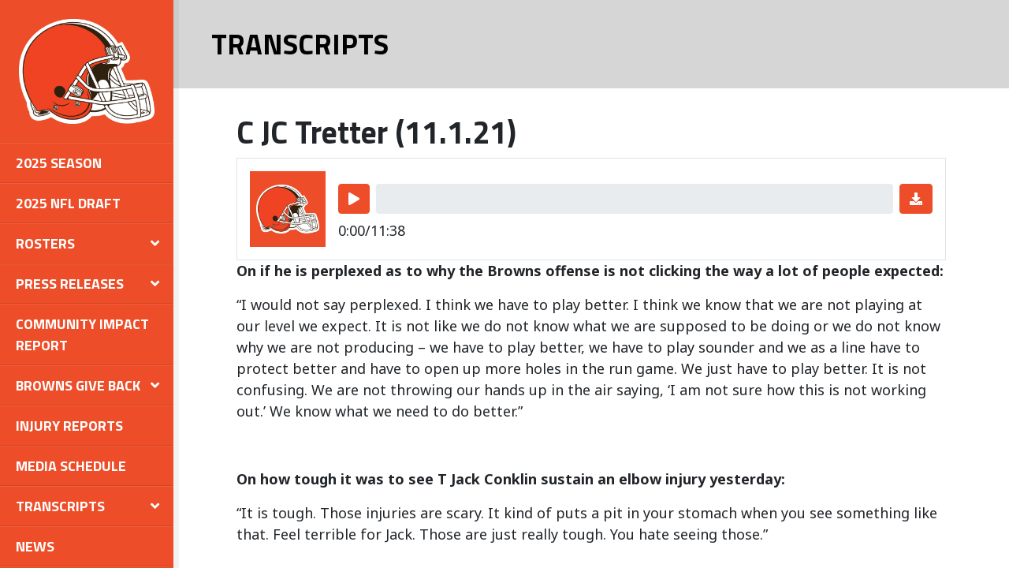

--- FILE ---
content_type: text/html; charset=UTF-8
request_url: https://browns.1rmg.com/transcripts/c-jc-tretter-11-1-21/
body_size: 9361
content:
<!DOCTYPE html>
<html lang="en-US">
  <head>
    <meta charset="UTF-8" />
    <title>
                  
                  C JC Tretter (11.1.21) - Browns
                  </title>
    <meta name="description" content="Media Archive Suite">
    <meta http-equiv="Content-Type" content="text/html; charset=UTF-8" />
    <meta http-equiv="X-UA-Compatible" content="IE=edge,chrome=1">
    <meta name="viewport" content="width=device-width, initial-scale=1.0, user-scalable=no">
    <link rel="pingback" href="https://browns.1rmg.com/xmlrpc.php" />

    <link rel="apple-touch-icon" sizes="76x76" href="/apple-touch-icon.png">
<link rel="icon" type="image/png" sizes="32x32" href="/favicon-32x32.png">
<link rel="icon" type="image/png" sizes="16x16" href="/favicon-16x16.png">
<link rel="manifest" href="/manifest.json">
<link rel="mask-icon" href="/safari-pinned-tab.svg" color="#006fb3">
<meta name="theme-color" content="#ffffff">

    <meta name='robots' content='max-image-preview:large' />
<link rel='dns-prefetch' href='//cdnjs.cloudflare.com' />
<link rel='dns-prefetch' href='//maxcdn.bootstrapcdn.com' />
<link rel='dns-prefetch' href='//polyfill.io' />
<link rel='dns-prefetch' href='//cdn.jsdelivr.net' />
<link rel='dns-prefetch' href='//fonts.googleapis.com' />
<link rel='dns-prefetch' href='//use.fontawesome.com' />
<script type="text/javascript">
/* <![CDATA[ */
window._wpemojiSettings = {"baseUrl":"https:\/\/s.w.org\/images\/core\/emoji\/15.0.3\/72x72\/","ext":".png","svgUrl":"https:\/\/s.w.org\/images\/core\/emoji\/15.0.3\/svg\/","svgExt":".svg","source":{"concatemoji":"https:\/\/browns.1rmg.com\/wp-includes\/js\/wp-emoji-release.min.js?ver=6.5.7"}};
/*! This file is auto-generated */
!function(i,n){var o,s,e;function c(e){try{var t={supportTests:e,timestamp:(new Date).valueOf()};sessionStorage.setItem(o,JSON.stringify(t))}catch(e){}}function p(e,t,n){e.clearRect(0,0,e.canvas.width,e.canvas.height),e.fillText(t,0,0);var t=new Uint32Array(e.getImageData(0,0,e.canvas.width,e.canvas.height).data),r=(e.clearRect(0,0,e.canvas.width,e.canvas.height),e.fillText(n,0,0),new Uint32Array(e.getImageData(0,0,e.canvas.width,e.canvas.height).data));return t.every(function(e,t){return e===r[t]})}function u(e,t,n){switch(t){case"flag":return n(e,"\ud83c\udff3\ufe0f\u200d\u26a7\ufe0f","\ud83c\udff3\ufe0f\u200b\u26a7\ufe0f")?!1:!n(e,"\ud83c\uddfa\ud83c\uddf3","\ud83c\uddfa\u200b\ud83c\uddf3")&&!n(e,"\ud83c\udff4\udb40\udc67\udb40\udc62\udb40\udc65\udb40\udc6e\udb40\udc67\udb40\udc7f","\ud83c\udff4\u200b\udb40\udc67\u200b\udb40\udc62\u200b\udb40\udc65\u200b\udb40\udc6e\u200b\udb40\udc67\u200b\udb40\udc7f");case"emoji":return!n(e,"\ud83d\udc26\u200d\u2b1b","\ud83d\udc26\u200b\u2b1b")}return!1}function f(e,t,n){var r="undefined"!=typeof WorkerGlobalScope&&self instanceof WorkerGlobalScope?new OffscreenCanvas(300,150):i.createElement("canvas"),a=r.getContext("2d",{willReadFrequently:!0}),o=(a.textBaseline="top",a.font="600 32px Arial",{});return e.forEach(function(e){o[e]=t(a,e,n)}),o}function t(e){var t=i.createElement("script");t.src=e,t.defer=!0,i.head.appendChild(t)}"undefined"!=typeof Promise&&(o="wpEmojiSettingsSupports",s=["flag","emoji"],n.supports={everything:!0,everythingExceptFlag:!0},e=new Promise(function(e){i.addEventListener("DOMContentLoaded",e,{once:!0})}),new Promise(function(t){var n=function(){try{var e=JSON.parse(sessionStorage.getItem(o));if("object"==typeof e&&"number"==typeof e.timestamp&&(new Date).valueOf()<e.timestamp+604800&&"object"==typeof e.supportTests)return e.supportTests}catch(e){}return null}();if(!n){if("undefined"!=typeof Worker&&"undefined"!=typeof OffscreenCanvas&&"undefined"!=typeof URL&&URL.createObjectURL&&"undefined"!=typeof Blob)try{var e="postMessage("+f.toString()+"("+[JSON.stringify(s),u.toString(),p.toString()].join(",")+"));",r=new Blob([e],{type:"text/javascript"}),a=new Worker(URL.createObjectURL(r),{name:"wpTestEmojiSupports"});return void(a.onmessage=function(e){c(n=e.data),a.terminate(),t(n)})}catch(e){}c(n=f(s,u,p))}t(n)}).then(function(e){for(var t in e)n.supports[t]=e[t],n.supports.everything=n.supports.everything&&n.supports[t],"flag"!==t&&(n.supports.everythingExceptFlag=n.supports.everythingExceptFlag&&n.supports[t]);n.supports.everythingExceptFlag=n.supports.everythingExceptFlag&&!n.supports.flag,n.DOMReady=!1,n.readyCallback=function(){n.DOMReady=!0}}).then(function(){return e}).then(function(){var e;n.supports.everything||(n.readyCallback(),(e=n.source||{}).concatemoji?t(e.concatemoji):e.wpemoji&&e.twemoji&&(t(e.twemoji),t(e.wpemoji)))}))}((window,document),window._wpemojiSettings);
/* ]]> */
</script>
<style id='wp-emoji-styles-inline-css' type='text/css'>

	img.wp-smiley, img.emoji {
		display: inline !important;
		border: none !important;
		box-shadow: none !important;
		height: 1em !important;
		width: 1em !important;
		margin: 0 0.07em !important;
		vertical-align: -0.1em !important;
		background: none !important;
		padding: 0 !important;
	}
</style>
<link rel='stylesheet' id='wp-block-library-css' href='https://browns.1rmg.com/wp-includes/css/dist/block-library/style.min.css?ver=6.5.7' type='text/css' media='all' />
<style id='classic-theme-styles-inline-css' type='text/css'>
/*! This file is auto-generated */
.wp-block-button__link{color:#fff;background-color:#32373c;border-radius:9999px;box-shadow:none;text-decoration:none;padding:calc(.667em + 2px) calc(1.333em + 2px);font-size:1.125em}.wp-block-file__button{background:#32373c;color:#fff;text-decoration:none}
</style>
<style id='global-styles-inline-css' type='text/css'>
body{--wp--preset--color--black: #000000;--wp--preset--color--cyan-bluish-gray: #abb8c3;--wp--preset--color--white: #ffffff;--wp--preset--color--pale-pink: #f78da7;--wp--preset--color--vivid-red: #cf2e2e;--wp--preset--color--luminous-vivid-orange: #ff6900;--wp--preset--color--luminous-vivid-amber: #fcb900;--wp--preset--color--light-green-cyan: #7bdcb5;--wp--preset--color--vivid-green-cyan: #00d084;--wp--preset--color--pale-cyan-blue: #8ed1fc;--wp--preset--color--vivid-cyan-blue: #0693e3;--wp--preset--color--vivid-purple: #9b51e0;--wp--preset--gradient--vivid-cyan-blue-to-vivid-purple: linear-gradient(135deg,rgba(6,147,227,1) 0%,rgb(155,81,224) 100%);--wp--preset--gradient--light-green-cyan-to-vivid-green-cyan: linear-gradient(135deg,rgb(122,220,180) 0%,rgb(0,208,130) 100%);--wp--preset--gradient--luminous-vivid-amber-to-luminous-vivid-orange: linear-gradient(135deg,rgba(252,185,0,1) 0%,rgba(255,105,0,1) 100%);--wp--preset--gradient--luminous-vivid-orange-to-vivid-red: linear-gradient(135deg,rgba(255,105,0,1) 0%,rgb(207,46,46) 100%);--wp--preset--gradient--very-light-gray-to-cyan-bluish-gray: linear-gradient(135deg,rgb(238,238,238) 0%,rgb(169,184,195) 100%);--wp--preset--gradient--cool-to-warm-spectrum: linear-gradient(135deg,rgb(74,234,220) 0%,rgb(151,120,209) 20%,rgb(207,42,186) 40%,rgb(238,44,130) 60%,rgb(251,105,98) 80%,rgb(254,248,76) 100%);--wp--preset--gradient--blush-light-purple: linear-gradient(135deg,rgb(255,206,236) 0%,rgb(152,150,240) 100%);--wp--preset--gradient--blush-bordeaux: linear-gradient(135deg,rgb(254,205,165) 0%,rgb(254,45,45) 50%,rgb(107,0,62) 100%);--wp--preset--gradient--luminous-dusk: linear-gradient(135deg,rgb(255,203,112) 0%,rgb(199,81,192) 50%,rgb(65,88,208) 100%);--wp--preset--gradient--pale-ocean: linear-gradient(135deg,rgb(255,245,203) 0%,rgb(182,227,212) 50%,rgb(51,167,181) 100%);--wp--preset--gradient--electric-grass: linear-gradient(135deg,rgb(202,248,128) 0%,rgb(113,206,126) 100%);--wp--preset--gradient--midnight: linear-gradient(135deg,rgb(2,3,129) 0%,rgb(40,116,252) 100%);--wp--preset--font-size--small: 13px;--wp--preset--font-size--medium: 20px;--wp--preset--font-size--large: 36px;--wp--preset--font-size--x-large: 42px;--wp--preset--spacing--20: 0.44rem;--wp--preset--spacing--30: 0.67rem;--wp--preset--spacing--40: 1rem;--wp--preset--spacing--50: 1.5rem;--wp--preset--spacing--60: 2.25rem;--wp--preset--spacing--70: 3.38rem;--wp--preset--spacing--80: 5.06rem;--wp--preset--shadow--natural: 6px 6px 9px rgba(0, 0, 0, 0.2);--wp--preset--shadow--deep: 12px 12px 50px rgba(0, 0, 0, 0.4);--wp--preset--shadow--sharp: 6px 6px 0px rgba(0, 0, 0, 0.2);--wp--preset--shadow--outlined: 6px 6px 0px -3px rgba(255, 255, 255, 1), 6px 6px rgba(0, 0, 0, 1);--wp--preset--shadow--crisp: 6px 6px 0px rgba(0, 0, 0, 1);}:where(.is-layout-flex){gap: 0.5em;}:where(.is-layout-grid){gap: 0.5em;}body .is-layout-flex{display: flex;}body .is-layout-flex{flex-wrap: wrap;align-items: center;}body .is-layout-flex > *{margin: 0;}body .is-layout-grid{display: grid;}body .is-layout-grid > *{margin: 0;}:where(.wp-block-columns.is-layout-flex){gap: 2em;}:where(.wp-block-columns.is-layout-grid){gap: 2em;}:where(.wp-block-post-template.is-layout-flex){gap: 1.25em;}:where(.wp-block-post-template.is-layout-grid){gap: 1.25em;}.has-black-color{color: var(--wp--preset--color--black) !important;}.has-cyan-bluish-gray-color{color: var(--wp--preset--color--cyan-bluish-gray) !important;}.has-white-color{color: var(--wp--preset--color--white) !important;}.has-pale-pink-color{color: var(--wp--preset--color--pale-pink) !important;}.has-vivid-red-color{color: var(--wp--preset--color--vivid-red) !important;}.has-luminous-vivid-orange-color{color: var(--wp--preset--color--luminous-vivid-orange) !important;}.has-luminous-vivid-amber-color{color: var(--wp--preset--color--luminous-vivid-amber) !important;}.has-light-green-cyan-color{color: var(--wp--preset--color--light-green-cyan) !important;}.has-vivid-green-cyan-color{color: var(--wp--preset--color--vivid-green-cyan) !important;}.has-pale-cyan-blue-color{color: var(--wp--preset--color--pale-cyan-blue) !important;}.has-vivid-cyan-blue-color{color: var(--wp--preset--color--vivid-cyan-blue) !important;}.has-vivid-purple-color{color: var(--wp--preset--color--vivid-purple) !important;}.has-black-background-color{background-color: var(--wp--preset--color--black) !important;}.has-cyan-bluish-gray-background-color{background-color: var(--wp--preset--color--cyan-bluish-gray) !important;}.has-white-background-color{background-color: var(--wp--preset--color--white) !important;}.has-pale-pink-background-color{background-color: var(--wp--preset--color--pale-pink) !important;}.has-vivid-red-background-color{background-color: var(--wp--preset--color--vivid-red) !important;}.has-luminous-vivid-orange-background-color{background-color: var(--wp--preset--color--luminous-vivid-orange) !important;}.has-luminous-vivid-amber-background-color{background-color: var(--wp--preset--color--luminous-vivid-amber) !important;}.has-light-green-cyan-background-color{background-color: var(--wp--preset--color--light-green-cyan) !important;}.has-vivid-green-cyan-background-color{background-color: var(--wp--preset--color--vivid-green-cyan) !important;}.has-pale-cyan-blue-background-color{background-color: var(--wp--preset--color--pale-cyan-blue) !important;}.has-vivid-cyan-blue-background-color{background-color: var(--wp--preset--color--vivid-cyan-blue) !important;}.has-vivid-purple-background-color{background-color: var(--wp--preset--color--vivid-purple) !important;}.has-black-border-color{border-color: var(--wp--preset--color--black) !important;}.has-cyan-bluish-gray-border-color{border-color: var(--wp--preset--color--cyan-bluish-gray) !important;}.has-white-border-color{border-color: var(--wp--preset--color--white) !important;}.has-pale-pink-border-color{border-color: var(--wp--preset--color--pale-pink) !important;}.has-vivid-red-border-color{border-color: var(--wp--preset--color--vivid-red) !important;}.has-luminous-vivid-orange-border-color{border-color: var(--wp--preset--color--luminous-vivid-orange) !important;}.has-luminous-vivid-amber-border-color{border-color: var(--wp--preset--color--luminous-vivid-amber) !important;}.has-light-green-cyan-border-color{border-color: var(--wp--preset--color--light-green-cyan) !important;}.has-vivid-green-cyan-border-color{border-color: var(--wp--preset--color--vivid-green-cyan) !important;}.has-pale-cyan-blue-border-color{border-color: var(--wp--preset--color--pale-cyan-blue) !important;}.has-vivid-cyan-blue-border-color{border-color: var(--wp--preset--color--vivid-cyan-blue) !important;}.has-vivid-purple-border-color{border-color: var(--wp--preset--color--vivid-purple) !important;}.has-vivid-cyan-blue-to-vivid-purple-gradient-background{background: var(--wp--preset--gradient--vivid-cyan-blue-to-vivid-purple) !important;}.has-light-green-cyan-to-vivid-green-cyan-gradient-background{background: var(--wp--preset--gradient--light-green-cyan-to-vivid-green-cyan) !important;}.has-luminous-vivid-amber-to-luminous-vivid-orange-gradient-background{background: var(--wp--preset--gradient--luminous-vivid-amber-to-luminous-vivid-orange) !important;}.has-luminous-vivid-orange-to-vivid-red-gradient-background{background: var(--wp--preset--gradient--luminous-vivid-orange-to-vivid-red) !important;}.has-very-light-gray-to-cyan-bluish-gray-gradient-background{background: var(--wp--preset--gradient--very-light-gray-to-cyan-bluish-gray) !important;}.has-cool-to-warm-spectrum-gradient-background{background: var(--wp--preset--gradient--cool-to-warm-spectrum) !important;}.has-blush-light-purple-gradient-background{background: var(--wp--preset--gradient--blush-light-purple) !important;}.has-blush-bordeaux-gradient-background{background: var(--wp--preset--gradient--blush-bordeaux) !important;}.has-luminous-dusk-gradient-background{background: var(--wp--preset--gradient--luminous-dusk) !important;}.has-pale-ocean-gradient-background{background: var(--wp--preset--gradient--pale-ocean) !important;}.has-electric-grass-gradient-background{background: var(--wp--preset--gradient--electric-grass) !important;}.has-midnight-gradient-background{background: var(--wp--preset--gradient--midnight) !important;}.has-small-font-size{font-size: var(--wp--preset--font-size--small) !important;}.has-medium-font-size{font-size: var(--wp--preset--font-size--medium) !important;}.has-large-font-size{font-size: var(--wp--preset--font-size--large) !important;}.has-x-large-font-size{font-size: var(--wp--preset--font-size--x-large) !important;}
.wp-block-navigation a:where(:not(.wp-element-button)){color: inherit;}
:where(.wp-block-post-template.is-layout-flex){gap: 1.25em;}:where(.wp-block-post-template.is-layout-grid){gap: 1.25em;}
:where(.wp-block-columns.is-layout-flex){gap: 2em;}:where(.wp-block-columns.is-layout-grid){gap: 2em;}
.wp-block-pullquote{font-size: 1.5em;line-height: 1.6;}
</style>
<link rel='stylesheet' id='contact-form-7-css' href='https://browns.1rmg.com/wp-content/plugins/contact-form-7/includes/css/styles.css?ver=5.9.6' type='text/css' media='all' />
<link rel='stylesheet' id='googlefonts-css' href='https://fonts.googleapis.com/css?family=Noto+Sans%3A400%2C700%7CTitillium+Web%3A400%2C700&#038;ver=6.5.7' type='text/css' media='all' />
<link rel='stylesheet' id='dflip-css' href='https://browns.1rmg.com/wp-content/themes/1rmg/assets/vendor/dflip/css/dflip.css?ver=6.5.7' type='text/css' media='all' />
<link rel='stylesheet' id='themify-css' href='https://browns.1rmg.com/wp-content/themes/1rmg/assets/vendor/dflip/css/themify-icons.css?ver=6.5.7' type='text/css' media='all' />
<link rel='stylesheet' id='bootstrap-datepicker-css' href='https://cdnjs.cloudflare.com/ajax/libs/bootstrap-datepicker/1.6.4/css/bootstrap-datepicker.standalone.min.css?ver=6.5.7' type='text/css' media='all' />
<link rel='stylesheet' id='bootstrap-vue-css' href='https://cdn.jsdelivr.net/npm/bootstrap-vue@2.0.0-rc.27/dist/bootstrap-vue.min.css?ver=6.5.7' type='text/css' media='all' />
<link rel='stylesheet' id='styles-css' href='https://browns.1rmg.com/wp-content/themes/1rmg/style.css?ver=3.1.2' type='text/css' media='screen' />
<style id='styles-inline-css' type='text/css'>
.site-header{background-color:#ed4d28;}
.site-nav{background-color:#ed4d28;}
.audio-player-thumbnail-wrapper{background-color:#ed4d28;}
.mobile-menu-container{background-color:#ed4d28;}
.site-nav-menu a{color:#ffffff;}
.site-nav-menu a:hover{color:#ffffff;}
.site-nav-menu > .current-menu-item > a{border-right-color:#311d00;}
.site-nav-menu > .current-menu-ancestor > a{border-right-color:#311d00;}
.site-nav-menu .child-menu > .current-menu-item  > a{color:#311d00;}
.mobile-menu .current-menu-item > a{color:#311d00;}
.site-nav a.frmg-link.frmg-link, .mobile-menu-container a.frmg-link.frmg-link{color:#ffffff;}
.site-nav a.frmg-link.frmg-link:hover, .mobile-menu-container a.frmg-link.frmg-link:hover{color:#ffffff;}
.site-nav a.frmg-link.frmg-link:visited, .mobile-menu-container a.frmg-link.frmg-link:visited{color:#ffffff;}
.page-header{background-color:#d6d6d6;}
.page-header h1{color:#000000;}
a{color:#ed4d28;}
.btn-primary{background-color:#ed4d28;border-color:#ed4d28;color:#ffffff;}
.form-control:focus{border-color:#ed4d28;}
.datepicker table tr td.active.active,
    .datepicker table tr td.active.disabled,
    .datepicker table tr td.active.disabled.active,
    .datepicker table tr td.active.disabled.disabled,
    .datepicker table tr td.active.disabled:active,
    .datepicker table tr td.active.disabled:hover,
    .datepicker table tr td.active.disabled:hover.active,
    .datepicker table tr td.active.disabled:hover.disabled,
    .datepicker table tr td.active.disabled:hover:active,
    .datepicker table tr td.active.disabled:hover:hover,
    .datepicker table tr td.active.disabled:hover[disabled],
    .datepicker table tr td.active.disabled[disabled],
    .datepicker table tr td.active:active,
    .datepicker table tr td.active:hover,
    .datepicker table tr td.active:hover.active,
    .datepicker table tr td.active:hover.disabled,
    .datepicker table tr td.active:hover:active,
    .datepicker table tr td.active:hover:hover,
    .datepicker table tr td.active:hover[disabled],
    .datepicker table tr td.active[disabled]{background-color:#ed4d28;}
.dropdown-item.active,
    .dropdown-item:active{background-color:#ed4d28;}
.season-archive-link{color:#ed4d28;}
a:not(.btn):not(.menu-link):hover,
    a:not(.btn):not(.menu-link):active,
    a:not(.btn):not(.menu-link):focus{color:#ed4d28;}
.season-archive-link:hover{color:#ed4d28;}
.btn-primary:hover{color:#fff;border-color:#ed4d28;background-color:#ed4d28;}
.btn-primary:focus, .btn-primary.focus{box-shadow:0 0 2px rgba(237, 77, 40, 0.3);}
.btn-primary:not(:disabled):not(.disabled):active:focus,
    .btn-primary:not(:disabled):not(.disabled).active:focus,
    .show>.btn-primary.dropdown-toggle:focus{color:#fff;background-color:#ed4d28;box-shadow:0 0 2px rgba(237, 77, 40, 0.3);}
.btn-primary:not(:disabled):not(.disabled):active,
    .btn-primary:not(:disabled):not(.disabled).active,
    .show>.btn-primary.dropdown-toggle{background-color:#ed4d28;border-color:#ed4d28;}
.btn-primary:hover,
    .btn-primary:active,
    .btn-primary:focus{color:#ffffff;background-color:#f74303;border-color:#f74303;}
#viewer{background-image:url("https://s3.amazonaws.com/1rmg-browns/wp-content/uploads/2020/04/29131113/browns_viewer_2020_bg.jpg") !important;}

</style>
<link rel='stylesheet' id='print-css' href='https://browns.1rmg.com/wp-content/themes/1rmg/assets/css/print.css?ver=3.1.2' type='text/css' media='print' />
<link rel='stylesheet' id='fontawesome-css' href='https://use.fontawesome.com/releases/v5.0.9/css/all.css?ver=6.5.7' type='text/css' media='all' />
<script type="text/javascript" src="https://browns.1rmg.com/wp-includes/js/jquery/jquery.min.js?ver=3.7.1" id="jquery-core-js"></script>
<script type="text/javascript" src="https://browns.1rmg.com/wp-includes/js/jquery/jquery-migrate.min.js?ver=3.4.1" id="jquery-migrate-js"></script>
<script type="text/javascript" src="//cdnjs.cloudflare.com/polyfill/v3/polyfill.min.js?features=es2015%2CMutationObserver&amp;ver=6.5.7" id="mutation-observer-polyfill-js"></script>
<script type="text/javascript" src="https://cdn.jsdelivr.net/npm/vue@2.6.10/dist/vue.min.js?ver=1" id="vue-js"></script>
<script type="text/javascript" src="https://cdn.jsdelivr.net/npm/vuejs-datepicker@1.6.2/dist/vuejs-datepicker.min.js?ver=1" id="vue-datepicker-js"></script>
<script type="text/javascript" src="https://cdn.jsdelivr.net/npm/bootstrap-vue@2.0.0-rc.27/dist/bootstrap-vue.min.js?ver=1" id="bootstrap-vue-js"></script>
<link rel="https://api.w.org/" href="https://browns.1rmg.com/wp-json/" /><link rel="EditURI" type="application/rsd+xml" title="RSD" href="https://browns.1rmg.com/xmlrpc.php?rsd" />
<link rel="canonical" href="https://browns.1rmg.com/transcripts/c-jc-tretter-11-1-21/" />
<link rel='shortlink' href='https://browns.1rmg.com/?p=7982' />
<link rel="alternate" type="application/json+oembed" href="https://browns.1rmg.com/wp-json/oembed/1.0/embed?url=https%3A%2F%2Fbrowns.1rmg.com%2Ftranscripts%2Fc-jc-tretter-11-1-21%2F" />
<link rel="alternate" type="text/xml+oembed" href="https://browns.1rmg.com/wp-json/oembed/1.0/embed?url=https%3A%2F%2Fbrowns.1rmg.com%2Ftranscripts%2Fc-jc-tretter-11-1-21%2F&#038;format=xml" />

		<!-- GA Google Analytics @ https://m0n.co/ga -->
		<script async src="https://www.googletagmanager.com/gtag/js?id=G-6ZNCYWH5H0"></script>
		<script>
			window.dataLayer = window.dataLayer || [];
			function gtag(){dataLayer.push(arguments);}
			gtag('js', new Date());
			gtag('config', 'G-6ZNCYWH5H0');
		</script>

	<link rel="icon" href="https://media.browns.1rmg.com/wp-content/uploads/2019/01/01025912/favicon-150x150.png" sizes="32x32" />
<link rel="icon" href="https://media.browns.1rmg.com/wp-content/uploads/2019/01/01025912/favicon-300x300.png" sizes="192x192" />
<link rel="apple-touch-icon" href="https://media.browns.1rmg.com/wp-content/uploads/2019/01/01025912/favicon-300x300.png" />
<meta name="msapplication-TileImage" content="https://media.browns.1rmg.com/wp-content/uploads/2019/01/01025912/favicon-300x300.png" />
		<style type="text/css" id="wp-custom-css">
			/* .season-preview-content > .collection:last-child {display:none;} */		</style>
		

          </head>
  <body class=" transcript-template-default single single-transcript postid-7982 nfl ">

    
      <div id="app" class="site d-lg-flex">
        
          <nav class="site-nav">
      <figure class="site-nav-logo d-flex justify-content-center">
      <a href="https://browns.1rmg.com" class="d-flex align-items-center">
        <img class="img-fluid" src="https://media.browns.1rmg.com/wp-content/uploads/2020/08/17102319/brn-mark-1-RGB-1.png">
      </a>
    </figure>
    <ul class="menu site-nav-menu ">
      <li class="menu-item child-menu-item  menu-item menu-item-type-post_type menu-item-object-season menu-item-13824 ">
      <a class="menu-link" href="https://browns.1rmg.com/season/2025/" >2025 Season</a>
          </li>
      <li class="menu-item child-menu-item  menu-item menu-item-type-post_type menu-item-object-page menu-item-13927 ">
      <a class="menu-link" href="https://browns.1rmg.com/2025-nfl-draft/" >2025 NFL Draft</a>
          </li>
      <li class="menu-item child-menu-item  menu-item menu-item-type-post_type menu-item-object-page menu-item-12052 menu-item-has-children ">
      <a class="menu-link" href="https://browns.1rmg.com/rosters/" >Rosters</a>
      <ul class="child-menu">
        <li class="menu-item child-menu-item  menu-item menu-item-type-post_type menu-item-object-page menu-item-12056">
        <a class="menu-link child-menu-link" href="https://browns.1rmg.com/rosters/player-roster/" >Player Roster</a>
            </li>
        <li class="menu-item child-menu-item  menu-item menu-item-type-post_type menu-item-object-page menu-item-12055">
        <a class="menu-link child-menu-link" href="https://browns.1rmg.com/rosters/coaches-roster/" >Coaches Roster</a>
            </li>
        <li class="menu-item child-menu-item  menu-item menu-item-type-post_type menu-item-object-page menu-item-12054">
        <a class="menu-link child-menu-link" href="https://browns.1rmg.com/rosters/front-office/" >Front Office</a>
            </li>
        <li class="menu-item child-menu-item  menu-item menu-item-type-post_type menu-item-object-page menu-item-870">
        <a class="menu-link child-menu-link" href="https://browns.1rmg.com/unofficial-depth-chart/" >Depth Chart</a>
            </li>
    </ul>
    </li>
      <li class="menu-item child-menu-item  menu-item menu-item-type-post_type menu-item-object-page menu-item-29 menu-item-has-children ">
      <a class="menu-link" href="https://browns.1rmg.com/press-releases/" >Press Releases</a>
      <ul class="child-menu">
        <li class="menu-item child-menu-item  menu-item menu-item-type-custom menu-item-object-custom menu-item-35">
        <a class="menu-link child-menu-link" href="/press-releases/?press_release_type=9" >Football</a>
            </li>
        <li class="menu-item child-menu-item  menu-item menu-item-type-custom menu-item-object-custom menu-item-83">
        <a class="menu-link child-menu-link" href="/press-releases/?press_release_type=11" >Business</a>
            </li>
    </ul>
    </li>
      <li class="menu-item child-menu-item  menu-item menu-item-type-post_type menu-item-object-page menu-item-14110 ">
      <a class="menu-link" href="https://browns.1rmg.com/community-impact-report/" >Community Impact Report</a>
          </li>
      <li class="menu-item child-menu-item  menu-item menu-item-type-post_type menu-item-object-page menu-item-541 menu-item-has-children ">
      <a class="menu-link" href="https://browns.1rmg.com/browns-give-back/" >Browns Give Back</a>
      <ul class="child-menu">
        <li class="menu-item child-menu-item  menu-item menu-item-type-custom menu-item-object-custom menu-item-12696">
        <a class="menu-link child-menu-link" href="https://browns.1rmg.com/browns-give-back" >All BGB Releases</a>
            </li>
        <li class="menu-item child-menu-item  menu-item menu-item-type-custom menu-item-object-custom menu-item-542">
        <a class="menu-link child-menu-link" href="/browns-give-back/?bgb_type=31" >Community</a>
            </li>
        <li class="menu-item child-menu-item  menu-item menu-item-type-custom menu-item-object-custom menu-item-543">
        <a class="menu-link child-menu-link" href="/browns-give-back/?bgb_type=32" >Youth Football</a>
            </li>
        <li class="menu-item child-menu-item  menu-item menu-item-type-custom menu-item-object-custom menu-item-544">
        <a class="menu-link child-menu-link" href="/browns-give-back/?bgb_type=33" >Education</a>
            </li>
        <li class="menu-item child-menu-item  menu-item menu-item-type-custom menu-item-object-custom menu-item-12677">
        <a class="menu-link child-menu-link" href="/browns-give-back/?bgb_type=56" >Social Justice</a>
            </li>
        <li class="menu-item child-menu-item  menu-item menu-item-type-post_type menu-item-object-page menu-item-699">
        <a class="menu-link child-menu-link" href="https://browns.1rmg.com/browns-give-back-videos/" >Videos</a>
            </li>
    </ul>
    </li>
      <li class="menu-item child-menu-item  menu-item menu-item-type-post_type menu-item-object-page menu-item-1019 ">
      <a class="menu-link" href="https://browns.1rmg.com/injury-reports/" >Injury Reports</a>
          </li>
      <li class="menu-item child-menu-item  menu-item menu-item-type-post_type menu-item-object-page menu-item-31 ">
      <a class="menu-link" href="https://browns.1rmg.com/media-schedule/" >Media Schedule</a>
          </li>
      <li class="menu-item child-menu-item  menu-item menu-item-type-post_type menu-item-object-page menu-item-305 menu-item-has-children ">
      <a class="menu-link" href="https://browns.1rmg.com/transcripts/" >Transcripts</a>
      <ul class="child-menu">
        <li class="menu-item child-menu-item  menu-item menu-item-type-custom menu-item-object-custom menu-item-1202">
        <a class="menu-link child-menu-link" href="https://browns.1rmg.com/transcripts" >All Transcripts</a>
            </li>
        <li class="menu-item child-menu-item  menu-item menu-item-type-custom menu-item-object-custom menu-item-15656">
        <a class="menu-link child-menu-link" href="/transcripts/?transcript_type=64" >Todd Monken</a>
            </li>
        <li class="menu-item child-menu-item  menu-item menu-item-type-custom menu-item-object-custom menu-item-2774">
        <a class="menu-link child-menu-link" href="/transcripts/?transcript_type=37" >Andrew Berry</a>
            </li>
        <li class="menu-item child-menu-item  menu-item menu-item-type-custom menu-item-object-custom menu-item-308">
        <a class="menu-link child-menu-link" href="/transcripts/?transcript_type=24" >Coordinators</a>
            </li>
        <li class="menu-item child-menu-item  menu-item menu-item-type-custom menu-item-object-custom menu-item-8880">
        <a class="menu-link child-menu-link" href="/transcripts/?transcript_type=48" >Quarterbacks</a>
            </li>
        <li class="menu-item child-menu-item  menu-item menu-item-type-custom menu-item-object-custom menu-item-310">
        <a class="menu-link child-menu-link" href="/transcripts/?transcript_type=26" >Players and Staff</a>
            </li>
        <li class="menu-item child-menu-item  menu-item menu-item-type-custom menu-item-object-custom menu-item-1043">
        <a class="menu-link child-menu-link" href="/transcripts/?transcript_type=35" >Opponent</a>
            </li>
        <li class="menu-item child-menu-item  menu-item menu-item-type-custom menu-item-object-custom menu-item-311">
        <a class="menu-link child-menu-link" href="/transcripts/?transcript_type=27" >Postgame</a>
            </li>
        <li class="menu-item child-menu-item  menu-item menu-item-type-custom menu-item-object-custom menu-item-312">
        <a class="menu-link child-menu-link" href="/transcripts/?transcript_type=28" >Front Office and Personnel</a>
            </li>
    </ul>
    </li>
      <li class="menu-item child-menu-item  menu-item menu-item-type-post_type menu-item-object-page menu-item-12046 ">
      <a class="menu-link" href="https://browns.1rmg.com/news/" >News</a>
          </li>
      <li class="menu-item child-menu-item  menu-item menu-item-type-post_type menu-item-object-page menu-item-142 ">
      <a class="menu-link" href="https://browns.1rmg.com/feature-clips/" >Feature Clips</a>
          </li>
      <li class="menu-item child-menu-item  menu-item menu-item-type-post_type menu-item-object-page menu-item-12053 ">
      <a class="menu-link" href="https://browns.1rmg.com/rosters/transactions/" >Transactions</a>
          </li>
      <li class="menu-item child-menu-item  menu-item menu-item-type-post_type menu-item-object-page menu-item-321 ">
      <a class="menu-link" href="https://browns.1rmg.com/press-conferences/" >Press Conferences</a>
          </li>
      <li class="menu-item child-menu-item  menu-item menu-item-type-post_type menu-item-object-page menu-item-1388 ">
      <a class="menu-link" href="https://browns.1rmg.com/pronunciation-guide/" >Pronunciation Guide</a>
          </li>
      <li class="menu-item child-menu-item  menu-item menu-item-type-post_type menu-item-object-page menu-item-8929 menu-item-has-children ">
      <a class="menu-link" href="https://browns.1rmg.com/credentials/" >Credentials</a>
      <ul class="child-menu">
        <li class="menu-item child-menu-item  menu-item menu-item-type-post_type menu-item-object-page menu-item-12353">
        <a class="menu-link child-menu-link" href="https://browns.1rmg.com/media-credentials-information/" >Media Credentials Information</a>
            </li>
    </ul>
    </li>
      <li class="menu-item child-menu-item  menu-item menu-item-type-post_type menu-item-object-page menu-item-32 ">
      <a class="menu-link" href="https://browns.1rmg.com/seasons/" >Season Archive</a>
          </li>
      <li class="menu-item child-menu-item  menu-item menu-item-type-custom menu-item-object-custom menu-item-6708 menu-item-has-children ">
      <a class="menu-link" href="#" >Draft Archive</a>
      <ul class="child-menu">
        <li class="menu-item child-menu-item  menu-item menu-item-type-post_type menu-item-object-page menu-item-12114">
        <a class="menu-link child-menu-link" href="https://browns.1rmg.com/2024-nfl-draft/" >2024 NFL Draft</a>
            </li>
        <li class="menu-item child-menu-item  menu-item menu-item-type-post_type menu-item-object-page menu-item-10421">
        <a class="menu-link child-menu-link" href="https://browns.1rmg.com/2023-nfl-draft/" >2023 NFL Draft</a>
            </li>
        <li class="menu-item child-menu-item  menu-item menu-item-type-post_type menu-item-object-page menu-item-8621">
        <a class="menu-link child-menu-link" href="https://browns.1rmg.com/2022-nfl-draft/" >2022 NFL Draft</a>
            </li>
        <li class="menu-item child-menu-item  menu-item menu-item-type-post_type menu-item-object-page menu-item-7408">
        <a class="menu-link child-menu-link" href="https://browns.1rmg.com/2021-nfl-draft/" >2021 NFL Draft</a>
            </li>
        <li class="menu-item child-menu-item  menu-item menu-item-type-post_type menu-item-object-page menu-item-6709">
        <a class="menu-link child-menu-link" href="https://browns.1rmg.com/2020-nfl-draft/" >2020 NFL Draft</a>
            </li>
    </ul>
    </li>
      <li class="menu-item child-menu-item  menu-item menu-item-type-post_type menu-item-object-page menu-item-27 ">
      <a class="menu-link" href="https://browns.1rmg.com/browns-e-mail-list/" >Browns PR</a>
          </li>
      <li class="menu-item child-menu-item  menu-item menu-item-type-custom menu-item-object-custom menu-item-133 menu-item-has-children ">
      <a class="menu-link" href="https://s3.amazonaws.com/1rmg-browns/wp-content/uploads/2019/09/24120705/Cleveland-Browns_Logo_Pack.zip" >Artwork/Logo Pack</a>
      <ul class="child-menu">
        <li class="menu-item child-menu-item  menu-item menu-item-type-post_type menu-item-object-page menu-item-12559">
        <a class="menu-link child-menu-link" href="https://browns.1rmg.com/photos/" >Photos</a>
            </li>
    </ul>
    </li>
  </ul>
  <button class="menu-toggle">
    <i class="fas fa-bars"></i>
  </button>

  <a class="frmg-link d-none d-xl-block mt-auto" href="https://1stroundmediagroup.com" target="_blank">POWERED BY 1RMG</a>
</nav>

          <main class="page-frame">
            
      <header class="page-header">
      
        <h1 class="mb-0">Transcripts</h1>

          </header>
  
      <div class="page-content-wrapper d-lg-flex">
      
                  <div class="page-content">
              <div class="container">
    <h1>C JC Tretter (11.1.21)</h1>
                  <div class="audio-player-app" id="audio_7981">
            <frmg-audio-player
                src="https://media.browns.1rmg.com/wp-content/uploads/2021/11/01144540/11-1-21-JC-Tretter.mp3"
                img=""
                title=""></frmg-audio-player>
        </div>
        
<p><strong>On if he is perplexed as to why the Browns offense is not clicking the way a lot of people expected:</strong></p>
<p>“I would not say perplexed. I think we have to play better. I think we know that we are not playing at our level we expect. It is not like we do not know what we are supposed to be doing or we do not know why we are not producing – we have to play better, we have to play sounder and we as a line have to protect better and have to open up more holes in the run game. We just have to play better. It is not confusing. We are not throwing our hands up in the air saying, ‘I am not sure how this is not working out.’ We know what we need to do better.”</p>
<p>&nbsp;</p>
<p><strong>On how tough it was to see T Jack Conklin sustain an elbow injury yesterday:</strong></p>
<p>“It is tough. Those injuries are scary. It kind of puts a pit in your stomach when you see something like that. Feel terrible for Jack. Those are just really tough. You hate seeing those.”</p>
<p>&nbsp;</p>
<p><strong>On the Browns OL’s starting five players not completing a full game together this season:</strong></p>
<p>“Obviously, ideally, you want to play with your [starting] five. We have not been able to, but we have had (G) Blake (Hance) step up and we have (T) James (Hudson III) step up in situations. That is the National Football League. Guys are going to get banged up. There are going to be guys that get hurt, and you have to have the next guy up step up and play well. It has not been great health-wise for us, but we are going to have to find a way.”</p>
<p>&nbsp;</p>
<p><strong>On it seeming like injuries may be up across the NFL this season and if the data shows that is the case:</strong></p>
<p>“At this point, we do not have that data. The data for the regular season will not come in until after the regular season is over for us so we will not get that injury data for a while. I do not have anything to relate it to at this point.”</p>
<p>&nbsp;</p>
<p><strong>On if it seems like injuries are up across the NFL or if a number of star players recently sustaining season-ending injuries is factoring into that perception:</strong></p>
<p>“It is tough to tell. I think there was the same kind of thought last year when we had that. I feel like it was Week 2 or 3 that we had that one week where we lost like six big-name players to season-ending injuries. Again, before I put an opinion out there, I try to wait until the data comes out to figure out exactly what we are looking at.”</p>
<p>&nbsp;</p>
<p><strong>On the Browns sustaining a number of soft tissue injuries this season and if he has any involvement in determining why or theories as to why those are occurring:</strong></p>
<p>“No, I think we have a great training staff. Sometimes you just have kind of an injury bug that hits you. I do not think there is any rhyme or reason. I think what we have done is scientifically sound when it comes to how we ramped up, how we practiced and monitoring the load we have. Sometimes you just get bad luck there when it comes to those soft tissue injuries, but I have not seen anything that would make me believe there is something we are doing incorrectly when it comes to injuries.”</p>
<p>&nbsp;</p>
<p><strong>On Hance’s contributions to the Browns OL this season:</strong></p>
<p>“Blake has battled. It is not easy to kind of be that guy who always has to kind of be in the bullpen ready to go. He has done great stepping in, going out there and providing a good value for us of being able to play both sides and being able to start. Kudos to him for what he has been able to do this year being thrown into a position that probably was not going to be his role going into the year but with injuries has turned into his role.”</p>
<p>&nbsp;</p>
<p style="text-align: center;"><em># # #</em></p>

      </div>
          </div>
        
        
          </div>
  
  
          </main>

              </div>

      <div class="mobile-menu-container">
  <div class="d-flex">
    <button class="ml-auto mobile-close"><i class="fas fa-times"></i></button>
  </div>
  <ul class="menu mobile-menu ">
      <li class="menu-item child-menu-item  menu-item menu-item-type-post_type menu-item-object-season menu-item-13824 ">
      <a class="menu-link" href="https://browns.1rmg.com/season/2025/" >2025 Season</a>
          </li>
      <li class="menu-item child-menu-item  menu-item menu-item-type-post_type menu-item-object-page menu-item-13927 ">
      <a class="menu-link" href="https://browns.1rmg.com/2025-nfl-draft/" >2025 NFL Draft</a>
          </li>
      <li class="menu-item child-menu-item  menu-item menu-item-type-post_type menu-item-object-page menu-item-12052 menu-item-has-children ">
      <a class="menu-link" href="https://browns.1rmg.com/rosters/" >Rosters</a>
      <ul class="child-menu">
        <li class="menu-item child-menu-item  menu-item menu-item-type-post_type menu-item-object-page menu-item-12056">
        <a class="menu-link child-menu-link" href="https://browns.1rmg.com/rosters/player-roster/" >Player Roster</a>
            </li>
        <li class="menu-item child-menu-item  menu-item menu-item-type-post_type menu-item-object-page menu-item-12055">
        <a class="menu-link child-menu-link" href="https://browns.1rmg.com/rosters/coaches-roster/" >Coaches Roster</a>
            </li>
        <li class="menu-item child-menu-item  menu-item menu-item-type-post_type menu-item-object-page menu-item-12054">
        <a class="menu-link child-menu-link" href="https://browns.1rmg.com/rosters/front-office/" >Front Office</a>
            </li>
        <li class="menu-item child-menu-item  menu-item menu-item-type-post_type menu-item-object-page menu-item-870">
        <a class="menu-link child-menu-link" href="https://browns.1rmg.com/unofficial-depth-chart/" >Depth Chart</a>
            </li>
    </ul>
    </li>
      <li class="menu-item child-menu-item  menu-item menu-item-type-post_type menu-item-object-page menu-item-29 menu-item-has-children ">
      <a class="menu-link" href="https://browns.1rmg.com/press-releases/" >Press Releases</a>
      <ul class="child-menu">
        <li class="menu-item child-menu-item  menu-item menu-item-type-custom menu-item-object-custom menu-item-35">
        <a class="menu-link child-menu-link" href="/press-releases/?press_release_type=9" >Football</a>
            </li>
        <li class="menu-item child-menu-item  menu-item menu-item-type-custom menu-item-object-custom menu-item-83">
        <a class="menu-link child-menu-link" href="/press-releases/?press_release_type=11" >Business</a>
            </li>
    </ul>
    </li>
      <li class="menu-item child-menu-item  menu-item menu-item-type-post_type menu-item-object-page menu-item-14110 ">
      <a class="menu-link" href="https://browns.1rmg.com/community-impact-report/" >Community Impact Report</a>
          </li>
      <li class="menu-item child-menu-item  menu-item menu-item-type-post_type menu-item-object-page menu-item-541 menu-item-has-children ">
      <a class="menu-link" href="https://browns.1rmg.com/browns-give-back/" >Browns Give Back</a>
      <ul class="child-menu">
        <li class="menu-item child-menu-item  menu-item menu-item-type-custom menu-item-object-custom menu-item-12696">
        <a class="menu-link child-menu-link" href="https://browns.1rmg.com/browns-give-back" >All BGB Releases</a>
            </li>
        <li class="menu-item child-menu-item  menu-item menu-item-type-custom menu-item-object-custom menu-item-542">
        <a class="menu-link child-menu-link" href="/browns-give-back/?bgb_type=31" >Community</a>
            </li>
        <li class="menu-item child-menu-item  menu-item menu-item-type-custom menu-item-object-custom menu-item-543">
        <a class="menu-link child-menu-link" href="/browns-give-back/?bgb_type=32" >Youth Football</a>
            </li>
        <li class="menu-item child-menu-item  menu-item menu-item-type-custom menu-item-object-custom menu-item-544">
        <a class="menu-link child-menu-link" href="/browns-give-back/?bgb_type=33" >Education</a>
            </li>
        <li class="menu-item child-menu-item  menu-item menu-item-type-custom menu-item-object-custom menu-item-12677">
        <a class="menu-link child-menu-link" href="/browns-give-back/?bgb_type=56" >Social Justice</a>
            </li>
        <li class="menu-item child-menu-item  menu-item menu-item-type-post_type menu-item-object-page menu-item-699">
        <a class="menu-link child-menu-link" href="https://browns.1rmg.com/browns-give-back-videos/" >Videos</a>
            </li>
    </ul>
    </li>
      <li class="menu-item child-menu-item  menu-item menu-item-type-post_type menu-item-object-page menu-item-1019 ">
      <a class="menu-link" href="https://browns.1rmg.com/injury-reports/" >Injury Reports</a>
          </li>
      <li class="menu-item child-menu-item  menu-item menu-item-type-post_type menu-item-object-page menu-item-31 ">
      <a class="menu-link" href="https://browns.1rmg.com/media-schedule/" >Media Schedule</a>
          </li>
      <li class="menu-item child-menu-item  menu-item menu-item-type-post_type menu-item-object-page menu-item-305 menu-item-has-children ">
      <a class="menu-link" href="https://browns.1rmg.com/transcripts/" >Transcripts</a>
      <ul class="child-menu">
        <li class="menu-item child-menu-item  menu-item menu-item-type-custom menu-item-object-custom menu-item-1202">
        <a class="menu-link child-menu-link" href="https://browns.1rmg.com/transcripts" >All Transcripts</a>
            </li>
        <li class="menu-item child-menu-item  menu-item menu-item-type-custom menu-item-object-custom menu-item-15656">
        <a class="menu-link child-menu-link" href="/transcripts/?transcript_type=64" >Todd Monken</a>
            </li>
        <li class="menu-item child-menu-item  menu-item menu-item-type-custom menu-item-object-custom menu-item-2774">
        <a class="menu-link child-menu-link" href="/transcripts/?transcript_type=37" >Andrew Berry</a>
            </li>
        <li class="menu-item child-menu-item  menu-item menu-item-type-custom menu-item-object-custom menu-item-308">
        <a class="menu-link child-menu-link" href="/transcripts/?transcript_type=24" >Coordinators</a>
            </li>
        <li class="menu-item child-menu-item  menu-item menu-item-type-custom menu-item-object-custom menu-item-8880">
        <a class="menu-link child-menu-link" href="/transcripts/?transcript_type=48" >Quarterbacks</a>
            </li>
        <li class="menu-item child-menu-item  menu-item menu-item-type-custom menu-item-object-custom menu-item-310">
        <a class="menu-link child-menu-link" href="/transcripts/?transcript_type=26" >Players and Staff</a>
            </li>
        <li class="menu-item child-menu-item  menu-item menu-item-type-custom menu-item-object-custom menu-item-1043">
        <a class="menu-link child-menu-link" href="/transcripts/?transcript_type=35" >Opponent</a>
            </li>
        <li class="menu-item child-menu-item  menu-item menu-item-type-custom menu-item-object-custom menu-item-311">
        <a class="menu-link child-menu-link" href="/transcripts/?transcript_type=27" >Postgame</a>
            </li>
        <li class="menu-item child-menu-item  menu-item menu-item-type-custom menu-item-object-custom menu-item-312">
        <a class="menu-link child-menu-link" href="/transcripts/?transcript_type=28" >Front Office and Personnel</a>
            </li>
    </ul>
    </li>
      <li class="menu-item child-menu-item  menu-item menu-item-type-post_type menu-item-object-page menu-item-12046 ">
      <a class="menu-link" href="https://browns.1rmg.com/news/" >News</a>
          </li>
      <li class="menu-item child-menu-item  menu-item menu-item-type-post_type menu-item-object-page menu-item-142 ">
      <a class="menu-link" href="https://browns.1rmg.com/feature-clips/" >Feature Clips</a>
          </li>
      <li class="menu-item child-menu-item  menu-item menu-item-type-post_type menu-item-object-page menu-item-12053 ">
      <a class="menu-link" href="https://browns.1rmg.com/rosters/transactions/" >Transactions</a>
          </li>
      <li class="menu-item child-menu-item  menu-item menu-item-type-post_type menu-item-object-page menu-item-321 ">
      <a class="menu-link" href="https://browns.1rmg.com/press-conferences/" >Press Conferences</a>
          </li>
      <li class="menu-item child-menu-item  menu-item menu-item-type-post_type menu-item-object-page menu-item-1388 ">
      <a class="menu-link" href="https://browns.1rmg.com/pronunciation-guide/" >Pronunciation Guide</a>
          </li>
      <li class="menu-item child-menu-item  menu-item menu-item-type-post_type menu-item-object-page menu-item-8929 menu-item-has-children ">
      <a class="menu-link" href="https://browns.1rmg.com/credentials/" >Credentials</a>
      <ul class="child-menu">
        <li class="menu-item child-menu-item  menu-item menu-item-type-post_type menu-item-object-page menu-item-12353">
        <a class="menu-link child-menu-link" href="https://browns.1rmg.com/media-credentials-information/" >Media Credentials Information</a>
            </li>
    </ul>
    </li>
      <li class="menu-item child-menu-item  menu-item menu-item-type-post_type menu-item-object-page menu-item-32 ">
      <a class="menu-link" href="https://browns.1rmg.com/seasons/" >Season Archive</a>
          </li>
      <li class="menu-item child-menu-item  menu-item menu-item-type-custom menu-item-object-custom menu-item-6708 menu-item-has-children ">
      <a class="menu-link" href="#" >Draft Archive</a>
      <ul class="child-menu">
        <li class="menu-item child-menu-item  menu-item menu-item-type-post_type menu-item-object-page menu-item-12114">
        <a class="menu-link child-menu-link" href="https://browns.1rmg.com/2024-nfl-draft/" >2024 NFL Draft</a>
            </li>
        <li class="menu-item child-menu-item  menu-item menu-item-type-post_type menu-item-object-page menu-item-10421">
        <a class="menu-link child-menu-link" href="https://browns.1rmg.com/2023-nfl-draft/" >2023 NFL Draft</a>
            </li>
        <li class="menu-item child-menu-item  menu-item menu-item-type-post_type menu-item-object-page menu-item-8621">
        <a class="menu-link child-menu-link" href="https://browns.1rmg.com/2022-nfl-draft/" >2022 NFL Draft</a>
            </li>
        <li class="menu-item child-menu-item  menu-item menu-item-type-post_type menu-item-object-page menu-item-7408">
        <a class="menu-link child-menu-link" href="https://browns.1rmg.com/2021-nfl-draft/" >2021 NFL Draft</a>
            </li>
        <li class="menu-item child-menu-item  menu-item menu-item-type-post_type menu-item-object-page menu-item-6709">
        <a class="menu-link child-menu-link" href="https://browns.1rmg.com/2020-nfl-draft/" >2020 NFL Draft</a>
            </li>
    </ul>
    </li>
      <li class="menu-item child-menu-item  menu-item menu-item-type-post_type menu-item-object-page menu-item-27 ">
      <a class="menu-link" href="https://browns.1rmg.com/browns-e-mail-list/" >Browns PR</a>
          </li>
      <li class="menu-item child-menu-item  menu-item menu-item-type-custom menu-item-object-custom menu-item-133 menu-item-has-children ">
      <a class="menu-link" href="https://s3.amazonaws.com/1rmg-browns/wp-content/uploads/2019/09/24120705/Cleveland-Browns_Logo_Pack.zip" >Artwork/Logo Pack</a>
      <ul class="child-menu">
        <li class="menu-item child-menu-item  menu-item menu-item-type-post_type menu-item-object-page menu-item-12559">
        <a class="menu-link child-menu-link" href="https://browns.1rmg.com/photos/" >Photos</a>
            </li>
    </ul>
    </li>
  </ul>

  <div class="d-flex align-items-center justify-content-center mt-4">
    <a class="frmg-link" href="https://1stroundmediagroup.com" target="_blank">POWERED BY 1RMG</a>
  </div>
</div>

    
    <link rel='stylesheet' id='frmg_admin_bar_css-css' href='https://browns.1rmg.com/wp-content/themes/1rmg/assets/css/admin-bar.css?ver=6.5.7' type='text/css' media='all' />
<script type="text/javascript" src="https://browns.1rmg.com/wp-content/plugins/contact-form-7/includes/swv/js/index.js?ver=5.9.6" id="swv-js"></script>
<script type="text/javascript" id="contact-form-7-js-extra">
/* <![CDATA[ */
var wpcf7 = {"api":{"root":"https:\/\/browns.1rmg.com\/wp-json\/","namespace":"contact-form-7\/v1"},"cached":"1"};
/* ]]> */
</script>
<script type="text/javascript" src="https://browns.1rmg.com/wp-content/plugins/contact-form-7/includes/js/index.js?ver=5.9.6" id="contact-form-7-js"></script>
<script type="text/javascript" id="dflip-js-extra">
/* <![CDATA[ */
var frmg_WPURLS = {"siteurl":"https:\/\/browns.1rmg.com","logourl":"https:\/\/media.browns.1rmg.com\/wp-content\/uploads\/2020\/08\/17102319\/brn-mark-1-RGB-1.png"};
/* ]]> */
</script>
<script type="text/javascript" src="https://browns.1rmg.com/wp-content/themes/1rmg/assets/vendor/dflip/js/dflip.js?ver=2" id="dflip-js"></script>
<script type="text/javascript" src="https://browns.1rmg.com/wp-content/themes/1rmg/assets/vendor/printjs/print.min.js" id="printjs-js"></script>
<script type="text/javascript" src="https://cdnjs.cloudflare.com/ajax/libs/tether/1.4.0/js/tether.min.js" id="tether-js"></script>
<script type="text/javascript" src="https://cdnjs.cloudflare.com/ajax/libs/popper.js/1.12.9/umd/popper.min.js" id="popper-js"></script>
<script type="text/javascript" src="https://maxcdn.bootstrapcdn.com/bootstrap/4.0.0/js/bootstrap.min.js" id="bootstrap-js"></script>
<script type="text/javascript" id="script-js-extra">
/* <![CDATA[ */
var frmg_theme_mods = {"0":"","nav_menu_locations":[],"custom_css_post_id":"1095","site_header_background_color":"#ed4d28","site_header_active_link_border_color":"#311d00","link_color":"#ed4d28","link_hover_color":"#ed4d28","site_header_logo":"https:\/\/media.browns.1rmg.com\/wp-content\/uploads\/2020\/08\/17102319\/brn-mark-1-RGB-1.png","page_header_background_color":"#d6d6d6","page_header_text_color":"#000000","button_background_color":"#ed4d28","button_color":"#ffffff","button_hover_background_color":"#f74303","button_hover_color":"#ffffff","site_header_link_color":"#ffffff","site_header_link_hover_color":"#ffffff","viewer_background_image":"https:\/\/s3.amazonaws.com\/1rmg-browns\/wp-content\/uploads\/2020\/04\/29131113\/browns_viewer_2020_bg.jpg"};
/* ]]> */
</script>
<script type="text/javascript" src="https://browns.1rmg.com/wp-content/themes/1rmg/assets/js/script.js?ver=3.1.2" id="script-js"></script>


        
  <script>(function(){function c(){var b=a.contentDocument||a.contentWindow.document;if(b){var d=b.createElement('script');d.innerHTML="window.__CF$cv$params={r:'9c7f7d2f98834af4',t:'MTc3MDA5NjEzMS4wMDAwMDA='};var a=document.createElement('script');a.nonce='';a.src='/cdn-cgi/challenge-platform/scripts/jsd/main.js';document.getElementsByTagName('head')[0].appendChild(a);";b.getElementsByTagName('head')[0].appendChild(d)}}if(document.body){var a=document.createElement('iframe');a.height=1;a.width=1;a.style.position='absolute';a.style.top=0;a.style.left=0;a.style.border='none';a.style.visibility='hidden';document.body.appendChild(a);if('loading'!==document.readyState)c();else if(window.addEventListener)document.addEventListener('DOMContentLoaded',c);else{var e=document.onreadystatechange||function(){};document.onreadystatechange=function(b){e(b);'loading'!==document.readyState&&(document.onreadystatechange=e,c())}}}})();</script></body>
</html>


--- FILE ---
content_type: application/javascript
request_url: https://browns.1rmg.com/wp-content/themes/1rmg/assets/vendor/printjs/print.min.js
body_size: 2959
content:
!function(e){function t(i){if(n[i])return n[i].exports;var o=n[i]={i:i,l:!1,exports:{}};return e[i].call(o.exports,o,o.exports,t),o.l=!0,o.exports}var n={};t.m=e,t.c=n,t.i=function(e){return e},t.d=function(e,n,i){t.o(e,n)||Object.defineProperty(e,n,{configurable:!1,enumerable:!0,get:i})},t.n=function(e){var n=e&&e.__esModule?function(){return e.default}:function(){return e};return t.d(n,"a",n),n},t.o=function(e,t){return Object.prototype.hasOwnProperty.call(e,t)},t.p="./",t(t.s=10)}([function(e,t,n){"use strict";function i(e,t){if(e.focus(),a.a.isIE()||a.a.isEdge())try{e.contentWindow.document.execCommand("print",!1,null)}catch(t){e.contentWindow.print()}else e.contentWindow.print();t.showModal&&d.a.close()}function o(e){void 0===e.print?setTimeout(function(){o()},1e3):(l.send(),setTimeout(function(){e.parentNode.removeChild(e)},2e3))}function r(e,t,n){void 0===e.naturalWidth||0===e.naturalWidth?setTimeout(function(){r(e,t,n)},500):i(t,n)}var a=n(1),d=n(3),l={send:function(e,t){document.getElementsByTagName("body")[0].appendChild(t);var n=document.getElementById(e.frameId);a.a.isIE()&&"pdf"===e.type?o(n):t.onload=function(){if("pdf"===e.type)i(n,e);else{var t=n.contentWindow||n.contentDocument;t.document&&(t=t.document),t.body.innerHTML=e.htmlData,"image"===e.type?r(t.getElementById("printableImage"),n,e):i(n,e)}}}};t.a=l},function(e,t,n){"use strict";var i={isFirefox:function(){return"undefined"!=typeof InstallTrigger},isIE:function(){return!!document.documentMode},isEdge:function(){return!i.isIE()&&!!window.StyleMedia},isChrome:function(){return!!window.chrome&&!!window.chrome.webstore},isSafari:function(){return Object.prototype.toString.call(window.HTMLElement).indexOf("Constructor")>0||-1!==navigator.userAgent.toLowerCase().indexOf("safari")}};t.a=i},function(e,t,n){"use strict";function i(e,t){return'<div style="font-family:'+t.font+" !important; font-size: "+t.font_size+' !important; width:100%;">'+e+"</div>"}function o(e){return e.charAt(0).toUpperCase()+e.slice(1)}function r(e,t){var n=document.defaultView||window,i=[],o="";if(n.getComputedStyle){i=n.getComputedStyle(e,"");var r=["border","float","box","break","text-decoration"],a=["clear","display","width","min-width","height","min-height","max-height"];t.honorMarginPadding&&r.push("margin","padding"),t.honorColor&&r.push("color");for(var d=0;d<i.length;d++)for(var l=0;l<a.length;l++)-1===i[d].indexOf(r[l])&&0!==i[d].indexOf(a[l])||(o+=i[d]+":"+i.getPropertyValue(i[d])+";")}else if(e.currentStyle){i=e.currentStyle;for(var s in i)-1!==i.indexOf("border")&&-1!==i.indexOf("color")&&(o+=s+":"+i[s]+";")}return o+="max-width: "+t.maxWidth+"px !important;"+t.font_size+" !important;"}function a(e,t){for(var n=0;n<e.length;n++){var i=e[n],o=i.tagName;if("INPUT"===o||"TEXTAREA"===o||"SELECT"===o){var d=r(i,t),l=i.parentNode,s="SELECT"===o?document.createTextNode(i.options[i.selectedIndex].text):document.createTextNode(i.value),c=document.createElement("div");c.appendChild(s),c.setAttribute("style",d),l.appendChild(c),l.removeChild(i)}else i.setAttribute("style",r(i,t));var p=i.children;p&&p.length&&a(p,t)}}function d(e,t){var n=document.createElement("h1"),i=document.createTextNode(t);n.appendChild(i),n.setAttribute("style","font-weight:300;"),e.insertBefore(n,e.childNodes[0])}t.a=i,t.b=o,t.c=r,t.d=a,t.e=d},function(e,t,n){"use strict";var i={show:function(e){var t=document.createElement("div");t.setAttribute("style","font-family:sans-serif; display:table; text-align:center; font-weight:300; font-size:30px; left:0; top:0;position:fixed; z-index: 9990;color: #0460B5; width: 100%; height: 100%; background-color:rgba(255,255,255,.9);transition: opacity .3s ease;"),t.setAttribute("id","printJS-Modal");var n=document.createElement("div");n.setAttribute("style","display:table-cell; vertical-align:middle; padding-bottom:100px;");var o=document.createElement("div");o.setAttribute("class","printClose"),o.setAttribute("id","printClose"),n.appendChild(o);var r=document.createElement("span");r.setAttribute("class","printSpinner"),n.appendChild(r);var a=document.createTextNode(e.modalMessage);n.appendChild(a),t.appendChild(n),document.getElementsByTagName("body")[0].appendChild(t),document.getElementById("printClose").addEventListener("click",function(){i.close()})},close:function(){var e=document.getElementById("printJS-Modal");e.parentNode.removeChild(e)}};t.a=i},function(e,t,n){"use strict";Object.defineProperty(t,"__esModule",{value:!0});var i=n(7),o=i.a.init;"undefined"!=typeof window&&(window.printJS=o),t.default=o},function(e,t,n){"use strict";var i=n(2),o=n(0);t.a={print:function(e,t){var r=document.getElementById(e.printable);if(!r)return window.console.error("Invalid HTML element id: "+e.printable),!1;var a=document.createElement("div");a.appendChild(r.cloneNode(!0)),a.setAttribute("style","display:none;"),a.setAttribute("id","printJS-html"),r.parentNode.appendChild(a),a=document.getElementById("printJS-html"),a.setAttribute("style",n.i(i.c)(a,e)+"margin:0 !important;");var d=a.children;n.i(i.d)(d,e),e.header&&n.i(i.e)(a,e.header),a.parentNode.removeChild(a),e.htmlData=n.i(i.a)(a.innerHTML,e),o.a.send(e,t)}}},function(e,t,n){"use strict";var i=n(2),o=n(0);t.a={print:function(e,t){var r=document.createElement("img");r.src=e.printable,r.onload=function(){r.setAttribute("style","width:100%;"),r.setAttribute("id","printableImage");var a=document.createElement("div");a.setAttribute("style","width:100%"),a.appendChild(r),e.header&&n.i(i.e)(a),e.htmlData=a.outerHTML,o.a.send(e,t)}}}},function(e,t,n){"use strict";var i=n(1),o=n(3),r=n(9),a=n(5),d=n(6),l=n(8),s="function"==typeof Symbol&&"symbol"==typeof Symbol.iterator?function(e){return typeof e}:function(e){return e&&"function"==typeof Symbol&&e.constructor===Symbol&&e!==Symbol.prototype?"symbol":typeof e},c=["pdf","html","image","json"];t.a={init:function(){var e={printable:null,type:"pdf",header:null,maxWidth:800,font:"TimesNewRoman",font_size:"12pt",honorMarginPadding:!0,honorColor:!1,properties:null,showModal:!1,modalMessage:"Retrieving Document...",frameId:"printJS",border:!0,htmlData:""},t=arguments[0];if(void 0===t)throw new Error("printJS expects at least 1 attribute.");switch(void 0===t?"undefined":s(t)){case"string":e.printable=encodeURI(t),e.type=arguments[1]||e.type;break;case"object":e.printable=t.printable,e.type=void 0!==t.type?t.type:e.type,e.frameId=void 0!==t.frameId?t.frameId:e.frameId,e.header=void 0!==t.header?t.header:e.header,e.maxWidth=void 0!==t.maxWidth?t.maxWidth:e.maxWidth,e.font=void 0!==t.font?t.font:e.font,e.font_size=void 0!==t.font_size?t.font_size:e.font_size,e.honorMarginPadding=void 0!==t.honorMarginPadding?t.honorMarginPadding:e.honorMarginPadding,e.properties=void 0!==t.properties?t.properties:e.properties,e.showModal=void 0!==t.showModal?t.showModal:e.showModal,e.modalMessage=void 0!==t.modalMessage?t.modalMessage:e.modalMessage;break;default:throw new Error('Unexpected argument type! Expected "string" or "object", got '+(void 0===t?"undefined":s(t)))}if(!e.printable)throw new Error("Missing printable information.");if(!e.type||"string"!=typeof e.type||-1===c.indexOf(e.type.toLowerCase()))throw new Error("Invalid print type. Available types are: pdf, html, image and json.");e.showModal&&o.a.show(e);var n=document.getElementById(e.frameId);n&&n.parentNode.removeChild(n);var p=void 0;switch(i.a.isIE()&&"pdf"===e.type?(p=document.createElement("embed"),p.setAttribute("type","application/pdf"),p.setAttribute("style","width:0px;height:0px;")):(p=document.createElement("iframe"),p.setAttribute("style","display:none;")),p.setAttribute("id",e.frameId),"pdf"!==e.type&&(i.a.isChrome()||i.a.isSafari())&&(p.srcdoc="<html><head></head><body></body></html>"),e.type){case"pdf":if(i.a.isFirefox()||i.a.isIE()||i.a.isEdge()){window.open(e.printable,"_blank").focus(),e.showModal&&o.a.close()}else r.a.print(e,p);break;case"image":d.a.print(e,p);break;case"html":a.a.print(e,p);break;case"json":l.a.print(e,p);break;default:throw new Error("Invalid print type. Available types are: pdf, html, image and json.")}}}},function(e,t,n){"use strict";function i(e){var t=e.printable,i=e.properties,r='<div style="display:flex; flex-direction: column;">';r+='<div style="flex:1; display:flex;">';for(var a=0;a<i.length;a++)r+='<div style="flex:1; padding:5px;">'+n.i(o.b)(i[a].displayName||i[a])+"</div>";r+="</div>";for(var d=0;d<t.length;d++){r+='<div style="flex:1; display:flex;',r+=e.border?"border:1px solid lightgray;":"",r+='">';for(var l=0;l<i.length;l++)r+='<div style="flex:1; padding:5px;">'+t[d][i[l].field||i[l]]+"</div>";r+="</div>"}return r+="</div>"}var o=n(2),r=n(0),a="function"==typeof Symbol&&"symbol"==typeof Symbol.iterator?function(e){return typeof e}:function(e){return e&&"function"==typeof Symbol&&e.constructor===Symbol&&e!==Symbol.prototype?"symbol":typeof e};t.a={print:function(e,t){if("object"!==a(e.printable))throw new Error("Invalid javascript data object (JSON).");if(!e.properties||"object"!==a(e.properties))throw new Error("Invalid properties array for your JSON data.");var d="";e.header&&(d+='<h1 style="font-weight:300;">'+e.header+"</h1>"),d+=i(e),e.htmlData=n.i(o.a)(d,e),r.a.send(e,t)}}},function(e,t,n){"use strict";function i(e,t){t.setAttribute("src",e.printable),r.a.send(e,t)}var o=n(1),r=n(0);t.a={print:function(e,t){if(e.showModal&&!o.a.isIE()){var n=document.createElement("img");n.src=e.printable;new Promise(function(e,t){function i(){n.complete&&(window.clearInterval(o),e("PrintJS: PDF loaded."))}var o=setInterval(i,100)}).then(function(n){i(e,t)})}else i(e,t)}}},function(e,t,n){e.exports=n(4)}]);